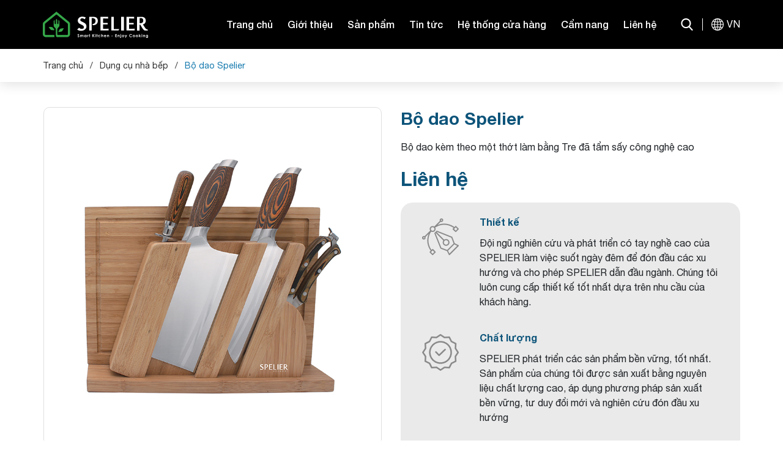

--- FILE ---
content_type: text/css
request_url: https://bizweb.dktcdn.net/100/341/445/themes/914730/assets/main.scss.css?1764337109988
body_size: 9479
content:
@font-face{font-family:swiper-icons;src:url("data:application/font-woff;charset=utf-8;base64, [base64]//wADZ2x5ZgAAAywAAADMAAAD2MHtryVoZWFkAAABbAAAADAAAAA2E2+eoWhoZWEAAAGcAAAAHwAAACQC9gDzaG10eAAAAigAAAAZAAAArgJkABFsb2NhAAAC0AAAAFoAAABaFQAUGG1heHAAAAG8AAAAHwAAACAAcABAbmFtZQAAA/gAAAE5AAACXvFdBwlwb3N0AAAFNAAAAGIAAACE5s74hXjaY2BkYGAAYpf5Hu/j+W2+MnAzMYDAzaX6QjD6/4//Bxj5GA8AuRwMYGkAPywL13jaY2BkYGA88P8Agx4j+/8fQDYfA1AEBWgDAIB2BOoAeNpjYGRgYNBh4GdgYgABEMnIABJzYNADCQAACWgAsQB42mNgYfzCOIGBlYGB0YcxjYGBwR1Kf2WQZGhhYGBiYGVmgAFGBiQQkOaawtDAoMBQxXjg/wEGPcYDDA4wNUA2CCgwsAAAO4EL6gAAeNpj2M0gyAACqxgGNWBkZ2D4/wMA+xkDdgAAAHjaY2BgYGaAYBkGRgYQiAHyGMF8FgYHIM3DwMHABGQrMOgyWDLEM1T9/w8UBfEMgLzE////P/5//f/V/xv+r4eaAAeMbAxwIUYmIMHEgKYAYjUcsDAwsLKxc3BycfPw8jEQA/[base64]/uznmfPFBNODM2K7MTQ45YEAZqGP81AmGGcF3iPqOop0r1SPTaTbVkfUe4HXj97wYE+yNwWYxwWu4v1ugWHgo3S1XdZEVqWM7ET0cfnLGxWfkgR42o2PvWrDMBSFj/IHLaF0zKjRgdiVMwScNRAoWUoH78Y2icB/yIY09An6AH2Bdu/UB+yxopYshQiEvnvu0dURgDt8QeC8PDw7Fpji3fEA4z/PEJ6YOB5hKh4dj3EvXhxPqH/SKUY3rJ7srZ4FZnh1PMAtPhwP6fl2PMJMPDgeQ4rY8YT6Gzao0eAEA409DuggmTnFnOcSCiEiLMgxCiTI6Cq5DZUd3Qmp10vO0LaLTd2cjN4fOumlc7lUYbSQcZFkutRG7g6JKZKy0RmdLY680CDnEJ+UMkpFFe1RN7nxdVpXrC4aTtnaurOnYercZg2YVmLN/d/gczfEimrE/fs/bOuq29Zmn8tloORaXgZgGa78yO9/cnXm2BpaGvq25Dv9S4E9+5SIc9PqupJKhYFSSl47+Qcr1mYNAAAAeNptw0cKwkAAAMDZJA8Q7OUJvkLsPfZ6zFVERPy8qHh2YER+3i/BP83vIBLLySsoKimrqKqpa2hp6+jq6RsYGhmbmJqZSy0sraxtbO3sHRydnEMU4uR6yx7JJXveP7WrDycAAAAAAAH//wACeNpjYGRgYOABYhkgZgJCZgZNBkYGLQZtIJsFLMYAAAw3ALgAeNolizEKgDAQBCchRbC2sFER0YD6qVQiBCv/H9ezGI6Z5XBAw8CBK/m5iQQVauVbXLnOrMZv2oLdKFa8Pjuru2hJzGabmOSLzNMzvutpB3N42mNgZGBg4GKQYzBhYMxJLMlj4GBgAYow/P/PAJJhLM6sSoWKfWCAAwDAjgbRAAB42mNgYGBkAIIbCZo5IPrmUn0hGA0AO8EFTQAA") format("woff");font-weight:400;font-style:normal}:root{--swiper-theme-color:#007aff}.swiper-container{margin-left:auto;margin-right:auto;position:relative;overflow:hidden;list-style:none;padding:0;z-index:1}.swiper-container-vertical>.swiper-wrapper{flex-direction:column}.swiper-wrapper{position:relative;width:100%;height:100%;z-index:1;display:flex;transition-property:transform;box-sizing:content-box}.swiper-container-android .swiper-slide,.swiper-wrapper{transform:translate3d(0px, 0, 0)}.swiper-container-multirow>.swiper-wrapper{flex-wrap:wrap}.swiper-container-multirow-column>.swiper-wrapper{flex-wrap:wrap;flex-direction:column}.swiper-container-free-mode>.swiper-wrapper{transition-timing-function:ease-out;margin:0 auto}.swiper-slide{flex-shrink:0;width:100%;height:100%;position:relative;transition-property:transform}.swiper-slide-invisible-blank{visibility:hidden}.swiper-container-autoheight,.swiper-container-autoheight .swiper-slide{height:auto}.swiper-container-autoheight .swiper-wrapper{align-items:flex-start;transition-property:transform,height}.swiper-container-3d{perspective:1200px}.swiper-container-3d .swiper-cube-shadow,.swiper-container-3d .swiper-slide,.swiper-container-3d .swiper-slide-shadow-bottom,.swiper-container-3d .swiper-slide-shadow-left,.swiper-container-3d .swiper-slide-shadow-right,.swiper-container-3d .swiper-slide-shadow-top,.swiper-container-3d .swiper-wrapper{transform-style:preserve-3d}.swiper-container-3d .swiper-slide-shadow-bottom,.swiper-container-3d .swiper-slide-shadow-left,.swiper-container-3d .swiper-slide-shadow-right,.swiper-container-3d .swiper-slide-shadow-top{position:absolute;left:0;top:0;width:100%;height:100%;pointer-events:none;z-index:10}.swiper-container-3d .swiper-slide-shadow-left{background-image:linear-gradient(to left, rgba(0,0,0,0.5), transparent)}.swiper-container-3d .swiper-slide-shadow-right{background-image:linear-gradient(to right, rgba(0,0,0,0.5), transparent)}.swiper-container-3d .swiper-slide-shadow-top{background-image:linear-gradient(to top, rgba(0,0,0,0.5), transparent)}.swiper-container-3d .swiper-slide-shadow-bottom{background-image:linear-gradient(to bottom, rgba(0,0,0,0.5), transparent)}.swiper-container-css-mode>.swiper-wrapper{overflow:auto;scrollbar-width:none;-ms-overflow-style:none}.swiper-container-css-mode>.swiper-wrapper::-webkit-scrollbar{display:none}.swiper-container-css-mode>.swiper-wrapper>.swiper-slide{scroll-snap-align:start start}.swiper-container-horizontal.swiper-container-css-mode>.swiper-wrapper{scroll-snap-type:x mandatory}.swiper-container-vertical.swiper-container-css-mode>.swiper-wrapper{scroll-snap-type:y mandatory}:root{--swiper-navigation-size:44px}.swiper-button-next,.swiper-button-prev{position:absolute;top:50%;width:calc(var(--swiper-navigation-size)/ 44 * 27);height:var(--swiper-navigation-size);margin-top:calc(-1 * var(--swiper-navigation-size)/ 2);z-index:10;cursor:pointer;display:flex;align-items:center;justify-content:center;color:var(--swiper-navigation-color, var(--swiper-theme-color))}.swiper-button-next.swiper-button-disabled,.swiper-button-prev.swiper-button-disabled{opacity:.35;cursor:auto;pointer-events:none}.swiper-button-next:after,.swiper-button-prev:after{font-family:swiper-icons;font-size:var(--swiper-navigation-size);text-transform:none !important;letter-spacing:0;text-transform:none;font-variant:initial;line-height:1}.swiper-button-prev,.swiper-container-rtl .swiper-button-next{left:10px;right:auto}.swiper-button-prev:after,.swiper-container-rtl .swiper-button-next:after{content:'prev'}.swiper-button-next,.swiper-container-rtl .swiper-button-prev{right:10px;left:auto}.swiper-button-next:after,.swiper-container-rtl .swiper-button-prev:after{content:'next'}.swiper-button-next.swiper-button-white,.swiper-button-prev.swiper-button-white{--swiper-navigation-color:#ffffff}.swiper-button-next.swiper-button-black,.swiper-button-prev.swiper-button-black{--swiper-navigation-color:#000000}.swiper-button-lock{display:none}.swiper-pagination{position:absolute;text-align:center;transition:.3s opacity;transform:translate3d(0, 0, 0);z-index:10}.swiper-pagination.swiper-pagination-hidden{opacity:0}.swiper-container-horizontal>.swiper-pagination-bullets,.swiper-pagination-custom,.swiper-pagination-fraction{bottom:10px;left:0;width:100%}.swiper-pagination-bullets-dynamic{overflow:hidden;font-size:0}.swiper-pagination-bullets-dynamic .swiper-pagination-bullet{transform:scale(0.33);position:relative}.swiper-pagination-bullets-dynamic .swiper-pagination-bullet-active{transform:scale(1)}.swiper-pagination-bullets-dynamic .swiper-pagination-bullet-active-main{transform:scale(1)}.swiper-pagination-bullets-dynamic .swiper-pagination-bullet-active-prev{transform:scale(0.66)}.swiper-pagination-bullets-dynamic .swiper-pagination-bullet-active-prev-prev{transform:scale(0.33)}.swiper-pagination-bullets-dynamic .swiper-pagination-bullet-active-next{transform:scale(0.66)}.swiper-pagination-bullets-dynamic .swiper-pagination-bullet-active-next-next{transform:scale(0.33)}.swiper-pagination-bullet{width:8px;height:8px;display:inline-block;border-radius:100%;background:#000;opacity:.2}button.swiper-pagination-bullet{border:none;margin:0;padding:0;box-shadow:none;-webkit-appearance:none;-moz-appearance:none;appearance:none}.swiper-pagination-clickable .swiper-pagination-bullet{cursor:pointer}.swiper-pagination-bullet-active{opacity:1;background:var(--swiper-pagination-color, var(--swiper-theme-color))}.swiper-container-vertical>.swiper-pagination-bullets{right:10px;top:50%;transform:translate3d(0px, -50%, 0)}.swiper-container-vertical>.swiper-pagination-bullets .swiper-pagination-bullet{margin:6px 0;display:block}.swiper-container-vertical>.swiper-pagination-bullets.swiper-pagination-bullets-dynamic{top:50%;transform:translateY(-50%);width:8px}.swiper-container-vertical>.swiper-pagination-bullets.swiper-pagination-bullets-dynamic .swiper-pagination-bullet{display:inline-block;transition:.2s transform,.2s top}.swiper-container-horizontal>.swiper-pagination-bullets .swiper-pagination-bullet{margin:0 4px}.swiper-container-horizontal>.swiper-pagination-bullets.swiper-pagination-bullets-dynamic{left:50%;transform:translateX(-50%);white-space:nowrap}.swiper-container-horizontal>.swiper-pagination-bullets.swiper-pagination-bullets-dynamic .swiper-pagination-bullet{transition:.2s transform,.2s left}.swiper-container-horizontal.swiper-container-rtl>.swiper-pagination-bullets-dynamic .swiper-pagination-bullet{transition:.2s transform,.2s right}.swiper-pagination-progressbar{background:rgba(0,0,0,0.25);position:absolute}.swiper-pagination-progressbar .swiper-pagination-progressbar-fill{background:var(--swiper-pagination-color, var(--swiper-theme-color));position:absolute;left:0;top:0;width:100%;height:100%;transform:scale(0);transform-origin:left top}.swiper-container-rtl .swiper-pagination-progressbar .swiper-pagination-progressbar-fill{transform-origin:right top}.swiper-container-horizontal>.swiper-pagination-progressbar,.swiper-container-vertical>.swiper-pagination-progressbar.swiper-pagination-progressbar-opposite{width:100%;height:4px;left:0;top:0}.swiper-container-horizontal>.swiper-pagination-progressbar.swiper-pagination-progressbar-opposite,.swiper-container-vertical>.swiper-pagination-progressbar{width:4px;height:100%;left:0;top:0}.swiper-pagination-white{--swiper-pagination-color:#ffffff}.swiper-pagination-black{--swiper-pagination-color:#000000}.swiper-pagination-lock{display:none}.swiper-scrollbar{border-radius:10px;position:relative;-ms-touch-action:none;background:rgba(0,0,0,0.1)}.swiper-container-horizontal>.swiper-scrollbar{position:absolute;left:1%;bottom:3px;z-index:50;height:5px;width:98%}.swiper-container-vertical>.swiper-scrollbar{position:absolute;right:3px;top:1%;z-index:50;width:5px;height:98%}.swiper-scrollbar-drag{height:100%;width:100%;position:relative;background:rgba(0,0,0,0.5);border-radius:10px;left:0;top:0}.swiper-scrollbar-cursor-drag{cursor:move}.swiper-scrollbar-lock{display:none}.swiper-zoom-container{width:100%;height:100%;display:flex;justify-content:center;align-items:center;text-align:center}.swiper-zoom-container>canvas,.swiper-zoom-container>img,.swiper-zoom-container>svg{max-width:100%;max-height:100%;object-fit:contain}.swiper-slide-zoomed{cursor:move}.swiper-lazy-preloader{width:42px;height:42px;position:absolute;left:50%;top:50%;margin-left:-21px;margin-top:-21px;z-index:10;transform-origin:50%;animation:swiper-preloader-spin 1s infinite linear;box-sizing:border-box;border:4px solid var(--swiper-preloader-color, var(--swiper-theme-color));border-radius:50%;border-top-color:transparent}.swiper-lazy-preloader-white{--swiper-preloader-color:#fff}.swiper-lazy-preloader-black{--swiper-preloader-color:#000}@keyframes swiper-preloader-spin{100%{transform:rotate(360deg)}}.swiper-container .swiper-notification{position:absolute;left:0;top:0;pointer-events:none;opacity:0;z-index:-1000}.swiper-container-fade.swiper-container-free-mode .swiper-slide{transition-timing-function:ease-out}.swiper-container-fade .swiper-slide{pointer-events:none;transition-property:opacity}.swiper-container-fade .swiper-slide .swiper-slide{pointer-events:none}.swiper-container-fade .swiper-slide-active,.swiper-container-fade .swiper-slide-active .swiper-slide-active{pointer-events:auto}.swiper-container-cube{overflow:visible}.swiper-container-cube .swiper-slide{pointer-events:none;-webkit-backface-visibility:hidden;backface-visibility:hidden;z-index:1;visibility:hidden;transform-origin:0 0;width:100%;height:100%}.swiper-container-cube .swiper-slide .swiper-slide{pointer-events:none}.swiper-container-cube.swiper-container-rtl .swiper-slide{transform-origin:100% 0}.swiper-container-cube .swiper-slide-active,.swiper-container-cube .swiper-slide-active .swiper-slide-active{pointer-events:auto}.swiper-container-cube .swiper-slide-active,.swiper-container-cube .swiper-slide-next,.swiper-container-cube .swiper-slide-next+.swiper-slide,.swiper-container-cube .swiper-slide-prev{pointer-events:auto;visibility:visible}.swiper-container-cube .swiper-slide-shadow-bottom,.swiper-container-cube .swiper-slide-shadow-left,.swiper-container-cube .swiper-slide-shadow-right,.swiper-container-cube .swiper-slide-shadow-top{z-index:0;-webkit-backface-visibility:hidden;backface-visibility:hidden}.swiper-container-cube .swiper-cube-shadow{position:absolute;left:0;bottom:0px;width:100%;height:100%;background:#000;opacity:.6;-webkit-filter:blur(50px);filter:blur(50px);z-index:0}.swiper-container-flip{overflow:visible}.swiper-container-flip .swiper-slide{pointer-events:none;-webkit-backface-visibility:hidden;backface-visibility:hidden;z-index:1}.swiper-container-flip .swiper-slide .swiper-slide{pointer-events:none}.swiper-container-flip .swiper-slide-active,.swiper-container-flip .swiper-slide-active .swiper-slide-active{pointer-events:auto}.swiper-container-flip .swiper-slide-shadow-bottom,.swiper-container-flip .swiper-slide-shadow-left,.swiper-container-flip .swiper-slide-shadow-right,.swiper-container-flip .swiper-slide-shadow-top{z-index:0;-webkit-backface-visibility:hidden;backface-visibility:hidden}@font-face{font-family:'SVN-Gilroy';font-style:normal;font-display:swap;font-weight:500;src:url(//bizweb.dktcdn.net/100/341/445/themes/914730/assets/svn-gilroy_medium.ttf?1764335475113)}@font-face{font-family:'SVN-Gilroy';font-display:swap;src:url(//bizweb.dktcdn.net/100/341/445/themes/914730/assets/svn-gilroy_semibold.ttf?1764335475113);font-weight:bold}@font-face{font-family:'Helvetica Neue';font-display:swap;src:url(//bizweb.dktcdn.net/100/341/445/themes/914730/assets/helvetica-neue-regular.ttf?1764335475113)}@font-face{font-family:'Helvetica Neue';font-display:swap;src:url(//bizweb.dktcdn.net/100/341/445/themes/914730/assets/helvetica-neue-medium.ttf?1764335475113);font-weight:500}@font-face{font-family:'Helvetica Neue';font-display:swap;src:url(//bizweb.dktcdn.net/100/341/445/themes/914730/assets/helvetica-neue-bold.ttf?1764335475113);font-weight:bold}body{font-size:16px;font-family:'Helvetica Neue'}svg{width:20px;height:20px}a:hover{color:#177aaf}.relative{position:relative}.absolute{position:absolute}.bold{font-weight:bold}.rte img{height:initial !important}.rte table{max-width:100%}.rte table td{padding:10px}.rte table td *:last-child{margin:0}.alert{position:relative;padding:.75rem 1.25rem;margin-bottom:1rem;border:1px solid transparent;border-radius:.25rem}.alert-heading{color:inherit}.alert-link{font-weight:700}.alert-dismissible{padding-right:4rem}.alert-dismissible .close{position:absolute;top:0;right:0;padding:.75rem 1.25rem;color:inherit;border:initial;background:initial}.alert-primary{color:#004085;background-color:#cce5ff;border-color:#b8daff}.alert-primary hr{border-top-color:#9fcdff}.alert-primary .alert-link{color:#002752}.alert-secondary{color:#383d41;background-color:#e2e3e5;border-color:#d6d8db}.alert-secondary hr{border-top-color:#c8cbcf}.alert-secondary .alert-link{color:#202326}.alert-success{color:#155724;background-color:#d4edda;border-color:#c3e6cb}.alert-success hr{border-top-color:#b1dfbb}.alert-success .alert-link{color:#0b2e13}.alert-info{color:#0c5460;background-color:#d1ecf1;border-color:#bee5eb}.alert-info hr{border-top-color:#abdde5}.alert-info .alert-link{color:#062c33}.alert-warning{color:#856404;background-color:#fff3cd;border-color:#ffeeba}.alert-warning hr{border-top-color:#ffe8a1}.alert-warning .alert-link{color:#533f03}.alert-danger{color:#721c24;background-color:#f8d7da;border-color:#f5c6cb}.alert-danger hr{border-top-color:#f1b0b7}.alert-danger .alert-link{color:#491217}.alert-light{color:#818182;background-color:#fefefe;border-color:#fdfdfe}.alert-light hr{border-top-color:#ececf6}.alert-light .alert-link{color:#686868}.alert-dark{color:#1b1e21;background-color:#d6d8d9;border-color:#c6c8ca}.alert-dark hr{border-top-color:#b9bbbe}.alert-dark .alert-link{color:#040505}.swiper-container .swiper-button-disabled{display:none}.swiper-container .swiper-button-next:after,.swiper-container .swiper-button-prev:after{font-size:16px;font-weight:bold;color:#333}.text-center{text-align:center}header{background:#000000}header .container{height:80px}header .container .col-search-cart{margin-left:auto}header .block-search,header .lang-header,header .account-header{padding-left:15px;margin-left:15px;line-height:1;display:flex;height:80px;align-items:center;position:relative}header .block-search .icon,header .lang-header .icon,header .account-header .icon{color:#FFF;cursor:pointer}header .block-search .icon+*,header .lang-header .icon+*,header .account-header .icon+*{display:none;position:absolute;top:100%;right:0;z-index:9}header .block-search .link,header .lang-header .link,header .account-header .link{background:#FFF;border:1px #ebebeb solid}header .block-search .link a,header .lang-header .link a,header .account-header .link a{display:block;padding:5px 10px;white-space:nowrap}header .block-search:hover .icon+*,header .lang-header:hover .icon+*,header .account-header:hover .icon+*{display:block}header .block-search{position:relative}header .block-search .header-search-form:before{content:"";position:absolute;top:-14px;right:0;background:transparent;width:200px;height:14px}header .block-search .header-search-form input{outline:none;padding:0 50px 0 20px;border:1px solid #ebebeb;line-height:40px;font-size:14px}header .block-search .header-search-form button{position:absolute;top:0;right:0;border:initial;height:41px;width:41px;background:transparent;outline:none;line-height:38px}header .block-search .header-search-form button svg{width:16px;height:16px;margin-top:-3px}header .block-search:hover .header-search-form{display:block}header .lang-header:before,header .account-header:before{content:'';position:absolute;left:0;top:30px;background:#FFF;width:1px;height:20px}header .lang-header .icon span{margin-left:5px;transform:translateY(1px);display:inline-block}.header-menu .col-search-cart{text-align:right}.header-menu .col-search-cart .block-search{display:inline-block;margin-right:20px;z-index:9}.header-menu .col-search-cart .block-search>svg{width:16px;height:16px;cursor:pointer}.header-menu .col-search-cart .block-search .header-search-form{position:absolute;top:36px;right:0;display:none}.header-menu .col-search-cart .block-search .header-search-form:before{content:"";position:absolute;top:-14px;right:0;background:transparent;width:200px;height:14px}.header-menu .col-search-cart .block-search .header-search-form input{outline:none;padding:0 50px 0 10px;border:1px solid #ebebeb;line-height:40px;font-size:14px}.header-menu .col-search-cart .block-search .header-search-form button{position:absolute;top:0;right:0;border:initial;height:41px;width:41px;background:transparent;outline:none;line-height:38px}.header-menu .col-search-cart .block-search .header-search-form button svg{width:16px;height:16px;margin-top:-3px}.header-menu .col-search-cart .block-cart{display:inline-block}.header-menu .col-search-cart .block-cart .header-cart{position:relative}.header-menu .col-search-cart .block-cart .header-cart svg{width:16px;height:16px}.header-menu .col-search-cart .block-cart .header-cart .count_item_pr{width:20px;height:20px;text-align:center;line-height:20px;position:absolute;top:-5px;right:-10px;background:#0d547a;color:#fff;font-size:12px;border-radius:50%}.header-menu .header-nav ul{padding:0;margin:0;list-style:none}.product-action .product-thumbnail{position:relative;overflow:hidden;margin-bottom:15px}.product-action .product-thumbnail .image_thumb{padding-bottom:100%;display:block;height:0;position:relative}.product-action .product-thumbnail .image_thumb img{left:50%;top:50%;transform:translate(-50%, -50%);max-width:100%;max-height:100%;width:auto !important;height:auto !important;position:absolute}.product-action .product-thumbnail .image_thumb:before{content:"";width:100%;height:100%;background:#fdfdfd;opacity:0;position:absolute;z-index:2;top:0;left:0}.product-action .product-info{padding:0 16px 36px}.product-action .product-info .product-name{font-size:20px}.product-action .product-info .product-name a{display:block;text-overflow:ellipsis;overflow:hidden;white-space:nowrap}.product-action .product-info .more{border:1px #C1C1C1 solid;line-height:35px;padding:0 19px;border-radius:10px}.product-action .product-info .more:hover{background:#0d547a;border-color:#0d547a;color:#FFF}.product-action .smart{position:absolute;top:10px;left:10px;background:#0d547a;font-size:12px;color:#ffff;height:20px;width:40px;text-align:center;display:flex;align-items:center;justify-content:center}.backtop{position:fixed;bottom:20px;right:20px;background:#333;height:30px;width:30px;text-align:center;border-radius:30px;z-index:999;opacity:0}.backtop:hover{background:#177aaf}.backtop svg{width:20px;height:20px;color:#fff;margin-top:5px}.backtop.show{opacity:1}.footer{background:#000000;padding-top:50px;color:#D0D0D0}.footer a{color:#D0D0D0}.footer .footer-top{margin-bottom:30px}.footer .footer-top a{display:block;margin-bottom:20px}.footer .col-footer{margin-bottom:35px}.footer .title-menu{font-size:16px;margin-bottom:20px;position:relative}.footer .item{margin-bottom:12px;line-height:1.7}.footer .list-menu{margin-bottom:50px}.footer .list-menu a{display:block;color:#D0D0D0;margin-bottom:10px}.footer .list-menu a:hover{color:#177aaf}.footer .link-social{margin-bottom:20px}.footer .link-social a{background:#FFF;display:inline-block;vertical-align:top;width:30px;height:30px;text-align:center;border-radius:50%}.footer .link-social a img{transform:translateY(2px)}.footer #copyright{text-align:center;padding:24px 0;background:#3D3D3D;color:#FFF}.footer #copyright a{color:#FFF}@media (min-width: 1199px){.product-action .product-thumbnail .action{justify-content:center;position:absolute;top:50%;left:50%;width:100%;transform:translate(-50%, -50%);z-index:10;-webkit-transition:all ease 0.3s;-moz-transition:all ease 0.3s;-ms-transition:all ease 0.3s;-o-transition:all ease 0.3s;transition:all ease 0.3s;opacity:0;visibility:hidden}.product-action .product-thumbnail .action .btn-views{width:50%;border:initial;height:35px;text-align:center;margin:0 2.5px;display:flex;align-items:center;justify-content:center;background:#363636;color:#fff !important;font-size:14px}.product-action .product-thumbnail .action .btn-views:hover{background:#0d547a}.product-action:hover .action{opacity:1;visibility:visible}.product-action:hover .product-thumbnail .image_thumb:before{opacity:.6}}@media (min-width: 991px){header.header{position:relative}.header-menu .header-nav>ul.item_big>li.nav-item{display:inline-block}.header-menu .header-nav>ul.item_big>li.nav-item:first-child>a{padding-left:0}.header-menu .header-nav>ul.item_big>li.nav-item>a{display:block;text-align:left;padding:28px 10px;position:relative;color:#FFF;font-weight:500}}@media (min-width: 991px) and (max-width: 1199px){.header-menu .header-nav>ul.item_big>li.nav-item>a{font-size:11px;padding:32px 10px}}@media (min-width: 991px){.header-menu .header-nav>ul.item_big>li.nav-item:hover>a{color:#177aaf}.header-menu .header-nav>ul.item_big>li.nav-item:hover>ul{height:123px}.header-menu .header-nav>ul.item_big>li.nav-item .fa-caret-down{visibility:hidden;display:none}.header-menu .header-nav>ul.item_big>li.nav-item .item_small{position:absolute;top:100%;left:0;right:0;background:rgba(0,0,0,0.55);z-index:99;height:0;transition:all .3s;overflow:hidden;display:-webkit-box;display:-webkit-flex;display:-moz-box;display:-ms-flexbox;display:flex;-webkit-box-pack:center;-webkit-justify-content:center;-moz-box-pack:center;-ms-flex-pack:center;justify-content:center;text-align:center}.header-menu .header-nav>ul.item_big>li.nav-item .item_small:before{content:"";position:absolute;top:-14px;right:0;background:transparent;width:200px;height:14px}.header-menu .header-nav>ul.item_big>li.nav-item .item_small>li>a{background-position:top 28px center;background-repeat:no-repeat;background-size:32px}.header-menu .header-nav>ul.item_big>li.nav-item:nth-child(2) .item_small>li:nth-child(1)>a{background-image:url(//bizweb.dktcdn.net/100/341/445/themes/914730/assets/menu_child_2_1.png?1764335475113)}.header-menu .header-nav>ul.item_big>li.nav-item:nth-child(2) .item_small>li:nth-child(1)>a:hover{background-image:url(//bizweb.dktcdn.net/100/341/445/themes/914730/assets/menu_child_2_1_hv.png?1764335475113)}.header-menu .header-nav>ul.item_big>li.nav-item:nth-child(2) .item_small>li:nth-child(2)>a{background-image:url(//bizweb.dktcdn.net/100/341/445/themes/914730/assets/menu_child_2_2.png?1764335475113)}.header-menu .header-nav>ul.item_big>li.nav-item:nth-child(2) .item_small>li:nth-child(2)>a:hover{background-image:url(//bizweb.dktcdn.net/100/341/445/themes/914730/assets/menu_child_2_2_hv.png?1764335475113)}.header-menu .header-nav>ul.item_big>li.nav-item:nth-child(2) .item_small>li:nth-child(3)>a{background-image:url(//bizweb.dktcdn.net/100/341/445/themes/914730/assets/menu_child_2_3.png?1764335475113)}.header-menu .header-nav>ul.item_big>li.nav-item:nth-child(2) .item_small>li:nth-child(3)>a:hover{background-image:url(//bizweb.dktcdn.net/100/341/445/themes/914730/assets/menu_child_2_3_hv.png?1764335475113)}.header-menu .header-nav>ul.item_big>li.nav-item:nth-child(2) .item_small>li:nth-child(4)>a{background-image:url(//bizweb.dktcdn.net/100/341/445/themes/914730/assets/menu_child_2_4.png?1764335475113)}.header-menu .header-nav>ul.item_big>li.nav-item:nth-child(2) .item_small>li:nth-child(4)>a:hover{background-image:url(//bizweb.dktcdn.net/100/341/445/themes/914730/assets/menu_child_2_4_hv.png?1764335475113)}.header-menu .header-nav>ul.item_big>li.nav-item:nth-child(2) .item_small>li:nth-child(5)>a{background-image:url(//bizweb.dktcdn.net/100/341/445/themes/914730/assets/menu_child_2_5.png?1764335475113)}.header-menu .header-nav>ul.item_big>li.nav-item:nth-child(2) .item_small>li:nth-child(5)>a:hover{background-image:url(//bizweb.dktcdn.net/100/341/445/themes/914730/assets/menu_child_2_5_hv.png?1764335475113)}.header-menu .header-nav>ul.item_big>li.nav-item:nth-child(2) .item_small>li:nth-child(6)>a{background-image:url(//bizweb.dktcdn.net/100/341/445/themes/914730/assets/menu_child_2_6.png?1764335475113)}.header-menu .header-nav>ul.item_big>li.nav-item:nth-child(2) .item_small>li:nth-child(6)>a:hover{background-image:url(//bizweb.dktcdn.net/100/341/445/themes/914730/assets/menu_child_2_6_hv.png?1764335475113)}.header-menu .header-nav>ul.item_big>li.nav-item:nth-child(2) .item_small>li:nth-child(7)>a{background-image:url(//bizweb.dktcdn.net/100/341/445/themes/914730/assets/menu_child_2_7.png?1764335475113)}.header-menu .header-nav>ul.item_big>li.nav-item:nth-child(2) .item_small>li:nth-child(7)>a:hover{background-image:url(//bizweb.dktcdn.net/100/341/445/themes/914730/assets/menu_child_2_7_hv.png?1764335475113)}.header-menu .header-nav>ul.item_big>li.nav-item:nth-child(2) .item_small>li:nth-child(8)>a{background-image:url(//bizweb.dktcdn.net/100/341/445/themes/914730/assets/menu_child_2_8.png?1764335475113)}.header-menu .header-nav>ul.item_big>li.nav-item:nth-child(2) .item_small>li:nth-child(8)>a:hover{background-image:url(//bizweb.dktcdn.net/100/341/445/themes/914730/assets/menu_child_2_8_hv.png?1764335475113)}.header-menu .header-nav>ul.item_big>li.nav-item:nth-child(2) .item_small>li:nth-child(9)>a{background-image:url(//bizweb.dktcdn.net/100/341/445/themes/914730/assets/menu_child_2_9.png?1764335475113)}.header-menu .header-nav>ul.item_big>li.nav-item:nth-child(2) .item_small>li:nth-child(9)>a:hover{background-image:url(//bizweb.dktcdn.net/100/341/445/themes/914730/assets/menu_child_2_9_hv.png?1764335475113)}.header-menu .header-nav>ul.item_big>li.nav-item:nth-child(2) .item_small>li:nth-child(10)>a{background-image:url(//bizweb.dktcdn.net/100/341/445/themes/914730/assets/menu_child_2_10.png?1764335475113)}.header-menu .header-nav>ul.item_big>li.nav-item:nth-child(2) .item_small>li:nth-child(10)>a:hover{background-image:url(//bizweb.dktcdn.net/100/341/445/themes/914730/assets/menu_child_2_10_hv.png?1764335475113)}.header-menu .header-nav>ul.item_big>li.nav-item:nth-child(3) .item_small>li:nth-child(1)>a{background-image:url(//bizweb.dktcdn.net/100/341/445/themes/914730/assets/menu_child_3_1.png?1764335475113)}.header-menu .header-nav>ul.item_big>li.nav-item:nth-child(3) .item_small>li:nth-child(1)>a:hover{background-image:url(//bizweb.dktcdn.net/100/341/445/themes/914730/assets/menu_child_3_1_hv.png?1764335475113)}.header-menu .header-nav>ul.item_big>li.nav-item:nth-child(3) .item_small>li:nth-child(2)>a{background-image:url(//bizweb.dktcdn.net/100/341/445/themes/914730/assets/menu_child_3_2.png?1764335475113)}.header-menu .header-nav>ul.item_big>li.nav-item:nth-child(3) .item_small>li:nth-child(2)>a:hover{background-image:url(//bizweb.dktcdn.net/100/341/445/themes/914730/assets/menu_child_3_2_hv.png?1764335475113)}.header-menu .header-nav>ul.item_big>li.nav-item:nth-child(3) .item_small>li:nth-child(3)>a{background-image:url(//bizweb.dktcdn.net/100/341/445/themes/914730/assets/menu_child_3_3.png?1764335475113)}.header-menu .header-nav>ul.item_big>li.nav-item:nth-child(3) .item_small>li:nth-child(3)>a:hover{background-image:url(//bizweb.dktcdn.net/100/341/445/themes/914730/assets/menu_child_3_3_hv.png?1764335475113)}.header-menu .header-nav>ul.item_big>li.nav-item:nth-child(3) .item_small>li:nth-child(4)>a{background-image:url(//bizweb.dktcdn.net/100/341/445/themes/914730/assets/menu_child_3_4.png?1764335475113)}.header-menu .header-nav>ul.item_big>li.nav-item:nth-child(3) .item_small>li:nth-child(4)>a:hover{background-image:url(//bizweb.dktcdn.net/100/341/445/themes/914730/assets/menu_child_3_4_hv.png?1764335475113)}.header-menu .header-nav>ul.item_big>li.nav-item:nth-child(3) .item_small>li:nth-child(5)>a{background-image:url(//bizweb.dktcdn.net/100/341/445/themes/914730/assets/menu_child_3_5.png?1764335475113)}.header-menu .header-nav>ul.item_big>li.nav-item:nth-child(3) .item_small>li:nth-child(5)>a:hover{background-image:url(//bizweb.dktcdn.net/100/341/445/themes/914730/assets/menu_child_3_5_hv.png?1764335475113)}.header-menu .header-nav>ul.item_big>li.nav-item:nth-child(3) .item_small>li:nth-child(6)>a{background-image:url(//bizweb.dktcdn.net/100/341/445/themes/914730/assets/menu_child_3_6.png?1764335475113)}.header-menu .header-nav>ul.item_big>li.nav-item:nth-child(3) .item_small>li:nth-child(6)>a:hover{background-image:url(//bizweb.dktcdn.net/100/341/445/themes/914730/assets/menu_child_3_6_hv.png?1764335475113)}.header-menu .header-nav>ul.item_big>li.nav-item:nth-child(3) .item_small>li:nth-child(7)>a{background-image:url(//bizweb.dktcdn.net/100/341/445/themes/914730/assets/menu_child_3_7.png?1764335475113)}.header-menu .header-nav>ul.item_big>li.nav-item:nth-child(3) .item_small>li:nth-child(7)>a:hover{background-image:url(//bizweb.dktcdn.net/100/341/445/themes/914730/assets/menu_child_3_7_hv.png?1764335475113)}.header-menu .header-nav>ul.item_big>li.nav-item:nth-child(3) .item_small>li:nth-child(8)>a{background-image:url(//bizweb.dktcdn.net/100/341/445/themes/914730/assets/menu_child_3_8.png?1764335475113)}.header-menu .header-nav>ul.item_big>li.nav-item:nth-child(3) .item_small>li:nth-child(8)>a:hover{background-image:url(//bizweb.dktcdn.net/100/341/445/themes/914730/assets/menu_child_3_8_hv.png?1764335475113)}.header-menu .header-nav>ul.item_big>li.nav-item:nth-child(3) .item_small>li:nth-child(9)>a{background-image:url(//bizweb.dktcdn.net/100/341/445/themes/914730/assets/menu_child_3_9.png?1764335475113)}.header-menu .header-nav>ul.item_big>li.nav-item:nth-child(3) .item_small>li:nth-child(9)>a:hover{background-image:url(//bizweb.dktcdn.net/100/341/445/themes/914730/assets/menu_child_3_9_hv.png?1764335475113)}.header-menu .header-nav>ul.item_big>li.nav-item:nth-child(3) .item_small>li:nth-child(10)>a{background-image:url(//bizweb.dktcdn.net/100/341/445/themes/914730/assets/menu_child_3_10.png?1764335475113)}.header-menu .header-nav>ul.item_big>li.nav-item:nth-child(3) .item_small>li:nth-child(10)>a:hover{background-image:url(//bizweb.dktcdn.net/100/341/445/themes/914730/assets/menu_child_3_10_hv.png?1764335475113)}.header-menu .header-nav>ul.item_big>li.nav-item:nth-child(4) .item_small>li:nth-child(1)>a{background-image:url(//bizweb.dktcdn.net/100/341/445/themes/914730/assets/menu_child_4_1.png?1764335475113)}.header-menu .header-nav>ul.item_big>li.nav-item:nth-child(4) .item_small>li:nth-child(1)>a:hover{background-image:url(//bizweb.dktcdn.net/100/341/445/themes/914730/assets/menu_child_4_1_hv.png?1764335475113)}.header-menu .header-nav>ul.item_big>li.nav-item:nth-child(4) .item_small>li:nth-child(2)>a{background-image:url(//bizweb.dktcdn.net/100/341/445/themes/914730/assets/menu_child_4_2.png?1764335475113)}.header-menu .header-nav>ul.item_big>li.nav-item:nth-child(4) .item_small>li:nth-child(2)>a:hover{background-image:url(//bizweb.dktcdn.net/100/341/445/themes/914730/assets/menu_child_4_2_hv.png?1764335475113)}.header-menu .header-nav>ul.item_big>li.nav-item:nth-child(4) .item_small>li:nth-child(3)>a{background-image:url(//bizweb.dktcdn.net/100/341/445/themes/914730/assets/menu_child_4_3.png?1764335475113)}.header-menu .header-nav>ul.item_big>li.nav-item:nth-child(4) .item_small>li:nth-child(3)>a:hover{background-image:url(//bizweb.dktcdn.net/100/341/445/themes/914730/assets/menu_child_4_3_hv.png?1764335475113)}.header-menu .header-nav>ul.item_big>li.nav-item:nth-child(4) .item_small>li:nth-child(4)>a{background-image:url(//bizweb.dktcdn.net/100/341/445/themes/914730/assets/menu_child_4_4.png?1764335475113)}.header-menu .header-nav>ul.item_big>li.nav-item:nth-child(4) .item_small>li:nth-child(4)>a:hover{background-image:url(//bizweb.dktcdn.net/100/341/445/themes/914730/assets/menu_child_4_4_hv.png?1764335475113)}.header-menu .header-nav>ul.item_big>li.nav-item:nth-child(4) .item_small>li:nth-child(5)>a{background-image:url(//bizweb.dktcdn.net/100/341/445/themes/914730/assets/menu_child_4_5.png?1764335475113)}.header-menu .header-nav>ul.item_big>li.nav-item:nth-child(4) .item_small>li:nth-child(5)>a:hover{background-image:url(//bizweb.dktcdn.net/100/341/445/themes/914730/assets/menu_child_4_5_hv.png?1764335475113)}.header-menu .header-nav>ul.item_big>li.nav-item:nth-child(4) .item_small>li:nth-child(6)>a{background-image:url(//bizweb.dktcdn.net/100/341/445/themes/914730/assets/menu_child_4_6.png?1764335475113)}.header-menu .header-nav>ul.item_big>li.nav-item:nth-child(4) .item_small>li:nth-child(6)>a:hover{background-image:url(//bizweb.dktcdn.net/100/341/445/themes/914730/assets/menu_child_4_6_hv.png?1764335475113)}.header-menu .header-nav>ul.item_big>li.nav-item:nth-child(4) .item_small>li:nth-child(7)>a{background-image:url(//bizweb.dktcdn.net/100/341/445/themes/914730/assets/menu_child_4_7.png?1764335475113)}.header-menu .header-nav>ul.item_big>li.nav-item:nth-child(4) .item_small>li:nth-child(7)>a:hover{background-image:url(//bizweb.dktcdn.net/100/341/445/themes/914730/assets/menu_child_4_7_hv.png?1764335475113)}.header-menu .header-nav>ul.item_big>li.nav-item:nth-child(4) .item_small>li:nth-child(8)>a{background-image:url(//bizweb.dktcdn.net/100/341/445/themes/914730/assets/menu_child_4_8.png?1764335475113)}.header-menu .header-nav>ul.item_big>li.nav-item:nth-child(4) .item_small>li:nth-child(8)>a:hover{background-image:url(//bizweb.dktcdn.net/100/341/445/themes/914730/assets/menu_child_4_8_hv.png?1764335475113)}.header-menu .header-nav>ul.item_big>li.nav-item:nth-child(4) .item_small>li:nth-child(9)>a{background-image:url(//bizweb.dktcdn.net/100/341/445/themes/914730/assets/menu_child_4_9.png?1764335475113)}.header-menu .header-nav>ul.item_big>li.nav-item:nth-child(4) .item_small>li:nth-child(9)>a:hover{background-image:url(//bizweb.dktcdn.net/100/341/445/themes/914730/assets/menu_child_4_9_hv.png?1764335475113)}.header-menu .header-nav>ul.item_big>li.nav-item:nth-child(4) .item_small>li:nth-child(10)>a{background-image:url(//bizweb.dktcdn.net/100/341/445/themes/914730/assets/menu_child_4_10.png?1764335475113)}.header-menu .header-nav>ul.item_big>li.nav-item:nth-child(4) .item_small>li:nth-child(10)>a:hover{background-image:url(//bizweb.dktcdn.net/100/341/445/themes/914730/assets/menu_child_4_10_hv.png?1764335475113)}.header-menu .header-nav>ul.item_big>li.nav-item:nth-child(5) .item_small>li:nth-child(1)>a{background-image:url(//bizweb.dktcdn.net/100/341/445/themes/914730/assets/menu_child_5_1.png?1764335475113)}.header-menu .header-nav>ul.item_big>li.nav-item:nth-child(5) .item_small>li:nth-child(1)>a:hover{background-image:url(//bizweb.dktcdn.net/100/341/445/themes/914730/assets/menu_child_5_1_hv.png?1764335475113)}.header-menu .header-nav>ul.item_big>li.nav-item:nth-child(5) .item_small>li:nth-child(2)>a{background-image:url(//bizweb.dktcdn.net/100/341/445/themes/914730/assets/menu_child_5_2.png?1764335475113)}.header-menu .header-nav>ul.item_big>li.nav-item:nth-child(5) .item_small>li:nth-child(2)>a:hover{background-image:url(//bizweb.dktcdn.net/100/341/445/themes/914730/assets/menu_child_5_2_hv.png?1764335475113)}.header-menu .header-nav>ul.item_big>li.nav-item:nth-child(5) .item_small>li:nth-child(3)>a{background-image:url(//bizweb.dktcdn.net/100/341/445/themes/914730/assets/menu_child_5_3.png?1764335475113)}.header-menu .header-nav>ul.item_big>li.nav-item:nth-child(5) .item_small>li:nth-child(3)>a:hover{background-image:url(//bizweb.dktcdn.net/100/341/445/themes/914730/assets/menu_child_5_3_hv.png?1764335475113)}.header-menu .header-nav>ul.item_big>li.nav-item:nth-child(5) .item_small>li:nth-child(4)>a{background-image:url(//bizweb.dktcdn.net/100/341/445/themes/914730/assets/menu_child_5_4.png?1764335475113)}.header-menu .header-nav>ul.item_big>li.nav-item:nth-child(5) .item_small>li:nth-child(4)>a:hover{background-image:url(//bizweb.dktcdn.net/100/341/445/themes/914730/assets/menu_child_5_4_hv.png?1764335475113)}.header-menu .header-nav>ul.item_big>li.nav-item:nth-child(5) .item_small>li:nth-child(5)>a{background-image:url(//bizweb.dktcdn.net/100/341/445/themes/914730/assets/menu_child_5_5.png?1764335475113)}.header-menu .header-nav>ul.item_big>li.nav-item:nth-child(5) .item_small>li:nth-child(5)>a:hover{background-image:url(//bizweb.dktcdn.net/100/341/445/themes/914730/assets/menu_child_5_5_hv.png?1764335475113)}.header-menu .header-nav>ul.item_big>li.nav-item:nth-child(5) .item_small>li:nth-child(6)>a{background-image:url(//bizweb.dktcdn.net/100/341/445/themes/914730/assets/menu_child_5_6.png?1764335475113)}.header-menu .header-nav>ul.item_big>li.nav-item:nth-child(5) .item_small>li:nth-child(6)>a:hover{background-image:url(//bizweb.dktcdn.net/100/341/445/themes/914730/assets/menu_child_5_6_hv.png?1764335475113)}.header-menu .header-nav>ul.item_big>li.nav-item:nth-child(5) .item_small>li:nth-child(7)>a{background-image:url(//bizweb.dktcdn.net/100/341/445/themes/914730/assets/menu_child_5_7.png?1764335475113)}.header-menu .header-nav>ul.item_big>li.nav-item:nth-child(5) .item_small>li:nth-child(7)>a:hover{background-image:url(//bizweb.dktcdn.net/100/341/445/themes/914730/assets/menu_child_5_7_hv.png?1764335475113)}.header-menu .header-nav>ul.item_big>li.nav-item:nth-child(5) .item_small>li:nth-child(8)>a{background-image:url(//bizweb.dktcdn.net/100/341/445/themes/914730/assets/menu_child_5_8.png?1764335475113)}.header-menu .header-nav>ul.item_big>li.nav-item:nth-child(5) .item_small>li:nth-child(8)>a:hover{background-image:url(//bizweb.dktcdn.net/100/341/445/themes/914730/assets/menu_child_5_8_hv.png?1764335475113)}.header-menu .header-nav>ul.item_big>li.nav-item:nth-child(5) .item_small>li:nth-child(9)>a{background-image:url(//bizweb.dktcdn.net/100/341/445/themes/914730/assets/menu_child_5_9.png?1764335475113)}.header-menu .header-nav>ul.item_big>li.nav-item:nth-child(5) .item_small>li:nth-child(9)>a:hover{background-image:url(//bizweb.dktcdn.net/100/341/445/themes/914730/assets/menu_child_5_9_hv.png?1764335475113)}.header-menu .header-nav>ul.item_big>li.nav-item:nth-child(5) .item_small>li:nth-child(10)>a{background-image:url(//bizweb.dktcdn.net/100/341/445/themes/914730/assets/menu_child_5_10.png?1764335475113)}.header-menu .header-nav>ul.item_big>li.nav-item:nth-child(5) .item_small>li:nth-child(10)>a:hover{background-image:url(//bizweb.dktcdn.net/100/341/445/themes/914730/assets/menu_child_5_10_hv.png?1764335475113)}.header-menu .header-nav>ul.item_big>li.nav-item:nth-child(6) .item_small>li:nth-child(1)>a{background-image:url(//bizweb.dktcdn.net/100/341/445/themes/914730/assets/menu_child_6_1.png?1764335475113)}.header-menu .header-nav>ul.item_big>li.nav-item:nth-child(6) .item_small>li:nth-child(1)>a:hover{background-image:url(//bizweb.dktcdn.net/100/341/445/themes/914730/assets/menu_child_6_1_hv.png?1764335475113)}.header-menu .header-nav>ul.item_big>li.nav-item:nth-child(6) .item_small>li:nth-child(2)>a{background-image:url(//bizweb.dktcdn.net/100/341/445/themes/914730/assets/menu_child_6_2.png?1764335475113)}.header-menu .header-nav>ul.item_big>li.nav-item:nth-child(6) .item_small>li:nth-child(2)>a:hover{background-image:url(//bizweb.dktcdn.net/100/341/445/themes/914730/assets/menu_child_6_2_hv.png?1764335475113)}.header-menu .header-nav>ul.item_big>li.nav-item:nth-child(6) .item_small>li:nth-child(3)>a{background-image:url(//bizweb.dktcdn.net/100/341/445/themes/914730/assets/menu_child_6_3.png?1764335475113)}.header-menu .header-nav>ul.item_big>li.nav-item:nth-child(6) .item_small>li:nth-child(3)>a:hover{background-image:url(//bizweb.dktcdn.net/100/341/445/themes/914730/assets/menu_child_6_3_hv.png?1764335475113)}.header-menu .header-nav>ul.item_big>li.nav-item:nth-child(6) .item_small>li:nth-child(4)>a{background-image:url(//bizweb.dktcdn.net/100/341/445/themes/914730/assets/menu_child_6_4.png?1764335475113)}.header-menu .header-nav>ul.item_big>li.nav-item:nth-child(6) .item_small>li:nth-child(4)>a:hover{background-image:url(//bizweb.dktcdn.net/100/341/445/themes/914730/assets/menu_child_6_4_hv.png?1764335475113)}.header-menu .header-nav>ul.item_big>li.nav-item:nth-child(6) .item_small>li:nth-child(5)>a{background-image:url(//bizweb.dktcdn.net/100/341/445/themes/914730/assets/menu_child_6_5.png?1764335475113)}.header-menu .header-nav>ul.item_big>li.nav-item:nth-child(6) .item_small>li:nth-child(5)>a:hover{background-image:url(//bizweb.dktcdn.net/100/341/445/themes/914730/assets/menu_child_6_5_hv.png?1764335475113)}.header-menu .header-nav>ul.item_big>li.nav-item:nth-child(6) .item_small>li:nth-child(6)>a{background-image:url(//bizweb.dktcdn.net/100/341/445/themes/914730/assets/menu_child_6_6.png?1764335475113)}.header-menu .header-nav>ul.item_big>li.nav-item:nth-child(6) .item_small>li:nth-child(6)>a:hover{background-image:url(//bizweb.dktcdn.net/100/341/445/themes/914730/assets/menu_child_6_6_hv.png?1764335475113)}.header-menu .header-nav>ul.item_big>li.nav-item:nth-child(6) .item_small>li:nth-child(7)>a{background-image:url(//bizweb.dktcdn.net/100/341/445/themes/914730/assets/menu_child_6_7.png?1764335475113)}.header-menu .header-nav>ul.item_big>li.nav-item:nth-child(6) .item_small>li:nth-child(7)>a:hover{background-image:url(//bizweb.dktcdn.net/100/341/445/themes/914730/assets/menu_child_6_7_hv.png?1764335475113)}.header-menu .header-nav>ul.item_big>li.nav-item:nth-child(6) .item_small>li:nth-child(8)>a{background-image:url(//bizweb.dktcdn.net/100/341/445/themes/914730/assets/menu_child_6_8.png?1764335475113)}.header-menu .header-nav>ul.item_big>li.nav-item:nth-child(6) .item_small>li:nth-child(8)>a:hover{background-image:url(//bizweb.dktcdn.net/100/341/445/themes/914730/assets/menu_child_6_8_hv.png?1764335475113)}.header-menu .header-nav>ul.item_big>li.nav-item:nth-child(6) .item_small>li:nth-child(9)>a{background-image:url(//bizweb.dktcdn.net/100/341/445/themes/914730/assets/menu_child_6_9.png?1764335475113)}.header-menu .header-nav>ul.item_big>li.nav-item:nth-child(6) .item_small>li:nth-child(9)>a:hover{background-image:url(//bizweb.dktcdn.net/100/341/445/themes/914730/assets/menu_child_6_9_hv.png?1764335475113)}.header-menu .header-nav>ul.item_big>li.nav-item:nth-child(6) .item_small>li:nth-child(10)>a{background-image:url(//bizweb.dktcdn.net/100/341/445/themes/914730/assets/menu_child_6_10.png?1764335475113)}.header-menu .header-nav>ul.item_big>li.nav-item:nth-child(6) .item_small>li:nth-child(10)>a:hover{background-image:url(//bizweb.dktcdn.net/100/341/445/themes/914730/assets/menu_child_6_10_hv.png?1764335475113)}.header-menu .header-nav>ul.item_big>li.nav-item:nth-child(7) .item_small>li:nth-child(1)>a{background-image:url(//bizweb.dktcdn.net/100/341/445/themes/914730/assets/menu_child_7_1.png?1764335475113)}.header-menu .header-nav>ul.item_big>li.nav-item:nth-child(7) .item_small>li:nth-child(1)>a:hover{background-image:url(//bizweb.dktcdn.net/100/341/445/themes/914730/assets/menu_child_7_1_hv.png?1764335475113)}.header-menu .header-nav>ul.item_big>li.nav-item:nth-child(7) .item_small>li:nth-child(2)>a{background-image:url(//bizweb.dktcdn.net/100/341/445/themes/914730/assets/menu_child_7_2.png?1764335475113)}.header-menu .header-nav>ul.item_big>li.nav-item:nth-child(7) .item_small>li:nth-child(2)>a:hover{background-image:url(//bizweb.dktcdn.net/100/341/445/themes/914730/assets/menu_child_7_2_hv.png?1764335475113)}.header-menu .header-nav>ul.item_big>li.nav-item:nth-child(7) .item_small>li:nth-child(3)>a{background-image:url(//bizweb.dktcdn.net/100/341/445/themes/914730/assets/menu_child_7_3.png?1764335475113)}.header-menu .header-nav>ul.item_big>li.nav-item:nth-child(7) .item_small>li:nth-child(3)>a:hover{background-image:url(//bizweb.dktcdn.net/100/341/445/themes/914730/assets/menu_child_7_3_hv.png?1764335475113)}.header-menu .header-nav>ul.item_big>li.nav-item:nth-child(7) .item_small>li:nth-child(4)>a{background-image:url(//bizweb.dktcdn.net/100/341/445/themes/914730/assets/menu_child_7_4.png?1764335475113)}.header-menu .header-nav>ul.item_big>li.nav-item:nth-child(7) .item_small>li:nth-child(4)>a:hover{background-image:url(//bizweb.dktcdn.net/100/341/445/themes/914730/assets/menu_child_7_4_hv.png?1764335475113)}.header-menu .header-nav>ul.item_big>li.nav-item:nth-child(7) .item_small>li:nth-child(5)>a{background-image:url(//bizweb.dktcdn.net/100/341/445/themes/914730/assets/menu_child_7_5.png?1764335475113)}.header-menu .header-nav>ul.item_big>li.nav-item:nth-child(7) .item_small>li:nth-child(5)>a:hover{background-image:url(//bizweb.dktcdn.net/100/341/445/themes/914730/assets/menu_child_7_5_hv.png?1764335475113)}.header-menu .header-nav>ul.item_big>li.nav-item:nth-child(7) .item_small>li:nth-child(6)>a{background-image:url(//bizweb.dktcdn.net/100/341/445/themes/914730/assets/menu_child_7_6.png?1764335475113)}.header-menu .header-nav>ul.item_big>li.nav-item:nth-child(7) .item_small>li:nth-child(6)>a:hover{background-image:url(//bizweb.dktcdn.net/100/341/445/themes/914730/assets/menu_child_7_6_hv.png?1764335475113)}.header-menu .header-nav>ul.item_big>li.nav-item:nth-child(7) .item_small>li:nth-child(7)>a{background-image:url(//bizweb.dktcdn.net/100/341/445/themes/914730/assets/menu_child_7_7.png?1764335475113)}.header-menu .header-nav>ul.item_big>li.nav-item:nth-child(7) .item_small>li:nth-child(7)>a:hover{background-image:url(//bizweb.dktcdn.net/100/341/445/themes/914730/assets/menu_child_7_7_hv.png?1764335475113)}.header-menu .header-nav>ul.item_big>li.nav-item:nth-child(7) .item_small>li:nth-child(8)>a{background-image:url(//bizweb.dktcdn.net/100/341/445/themes/914730/assets/menu_child_7_8.png?1764335475113)}.header-menu .header-nav>ul.item_big>li.nav-item:nth-child(7) .item_small>li:nth-child(8)>a:hover{background-image:url(//bizweb.dktcdn.net/100/341/445/themes/914730/assets/menu_child_7_8_hv.png?1764335475113)}.header-menu .header-nav>ul.item_big>li.nav-item:nth-child(7) .item_small>li:nth-child(9)>a{background-image:url(//bizweb.dktcdn.net/100/341/445/themes/914730/assets/menu_child_7_9.png?1764335475113)}.header-menu .header-nav>ul.item_big>li.nav-item:nth-child(7) .item_small>li:nth-child(9)>a:hover{background-image:url(//bizweb.dktcdn.net/100/341/445/themes/914730/assets/menu_child_7_9_hv.png?1764335475113)}.header-menu .header-nav>ul.item_big>li.nav-item:nth-child(7) .item_small>li:nth-child(10)>a{background-image:url(//bizweb.dktcdn.net/100/341/445/themes/914730/assets/menu_child_7_10.png?1764335475113)}.header-menu .header-nav>ul.item_big>li.nav-item:nth-child(7) .item_small>li:nth-child(10)>a:hover{background-image:url(//bizweb.dktcdn.net/100/341/445/themes/914730/assets/menu_child_7_10_hv.png?1764335475113)}.header-menu .header-nav>ul.item_big>li.nav-item>ul li{float:none;padding:0 0}.header-menu .header-nav>ul.item_big>li.nav-item>ul li:last-child>a{border-bottom:0}.header-menu .header-nav>ul.item_big>li.nav-item>ul li:hover>ul{display:block;position:absolute;width:250px;padding:0;background-color:#fff;z-index:99;box-shadow:0 1px 2px 2px rgba(0,0,0,0.04)}}@media (min-width: 991px) and (max-width: 1199px) and (min-width: 992px){.header-menu .header-nav>ul.item_big>li.nav-item>ul li:hover>ul{position:relative;left:0;width:100%;padding-left:0;box-shadow:0 1px 2px 2px rgba(0,0,0,0.04)}.header-menu .header-nav>ul.item_big>li.nav-item>ul li:hover>ul li a{padding-left:25px}}@media (min-width: 991px){.header-menu .header-nav>ul.item_big>li.nav-item>ul li a{font-weight:400;font-size:14px;line-height:24px;display:block;padding:70px 10px 30px;margin:0 50px;color:#FFF;position:relative;text-align:left}.header-menu .header-nav>ul.item_big>li.nav-item>ul li a.caret-down:before{content:"";position:absolute;width:0;height:0;border-style:solid;border-width:5px 5px 0 5px;border-color:#333 transparent transparent transparent;display:inline-block;top:50%;left:100%;margin-left:-15px;margin-top:-2px;transition:0.5s;transform:rotate(270deg)}}@media (min-width: 991px) and (max-width: 1499px){.header-menu .header-nav>ul.item_big>li.nav-item>ul li a{margin:0 15px}}@media (min-width: 991px){.header-menu .header-nav>ul.item_big>li.nav-item>ul li ul{display:none;left:220px;top:0px}.header-menu .header-nav>ul.item_big>li.nav-item>ul>li{color:#333}.header-menu .header-nav>ul.item_big>li.nav-item>ul>li:hover>a{color:#177aaf}.header-menu .header-nav>ul.item_big>li.nav-item>ul>li:hover>a.caret-down:before{border-color:#177aaf transparent transparent transparent}.header-menu .header-nav>ul.item_big>li.nav-item>ul>li ul li:hover>a{color:#177aaf}.header-menu .header-nav ul li ul a.text2line:hover{color:#177aaf !important;background:transparent !important}.header-menu .header-nav li li{position:relative}}@media (max-width: 991px){header .block-search,header .lang-header,header .account-header{padding-left:5px;margin-left:5px}header .logo img{max-width:135px}header .icon img{width:16px}.col-menu{display:flex;align-items:center}.menu-bar{margin-right:15px}.menu-bar svg{width:16px;height:16px}.menu-bar svg path{fill:#FFF}.header-nav{background-color:rgba(255,255,255,0.8);height:100%;position:fixed;top:0 !important;left:0;z-index:99999;width:250px;transform:translateX(-100%);visibility:hidden;transition:transform 0.5s cubic-bezier(0.645, 0.045, 0.355, 1),visibility 0.5s cubic-bezier(0.645, 0.045, 0.355, 1);box-shadow:none;touch-action:manipulation}.header-nav.current{visibility:visible;transform:translateX(0)}.header-nav .item_big{overflow-y:auto;max-height:100vh;height:100vh}.header-nav .item_big .nav-item{position:relative}.header-nav .item_big .nav-item a{padding:0 10px !important;color:#333;height:unset;line-height:35px;display:block;font-size:14px}.header-nav .item_big .nav-item .fa-caret-down{visibility:visible;position:absolute;right:5px;top:0;width:30px;height:35px;line-height:35px;text-align:center;display:inline-block}.header-nav .item_big .nav-item .fa-caret-down:before{content:"";position:absolute;width:0;height:0;border-style:solid;border-width:5px 5px 0 5px;border-color:#333 transparent transparent transparent;display:inline-block;top:50%;transform:translateY(-50%);right:10px;transition:0.5s;margin-top:-3px}.header-nav .item_big .nav-item .item_small{padding-left:10px}.header-nav .item_big .nav-item .item_small li{position:relative}.header-nav .item_big .nav-item .item_small ul{padding-left:10px}.header-nav .item_big .nav-item .item_small ul li{position:relative}.header-nav .item_big .nav-item .item_small ul li .fa-caret-down{visibility:visible;position:absolute;right:5px;top:0;width:30px;height:35px;line-height:35px;text-align:center;display:inline-block}.header-nav .item_big .nav-item .item_small ul li .fa-caret-down:before{content:"";position:absolute;width:0;height:0;border-style:solid;border-width:5px 5px 0 5px;border-color:#333 transparent transparent transparent;display:inline-block;top:50%;transform:translateY(-50%);right:10px;transition:0.5s;margin-top:-3px}.header-nav li>ul{display:none}.header-nav li.current>a{color:#0d547a !important}.header-nav li.current>ul{display:block}.header-nav li.current .fa.current{transform:rotate(180deg);-webkit-transform:rotate(180deg);-moz-transform:rotate(180deg);-o-transform:rotate(180deg);-os-transform:rotate(180deg);transition:all 0.5s;margin-top:0px;color:#3ba66b}.header-nav li.current .fa.current:before{border-color:#0d547a transparent transparent transparent}.opacity_menu{background:rgba(0,0,0,0.8);position:fixed;top:0 !important;left:0;height:100%;width:100%;z-index:99999;display:none}.opacity_menu.current{display:block}.col-footer{margin-bottom:30px}}@media (max-width: 991px) and (min-width: 767px){header .topbar .contact-header span{margin-right:10px}header .topbar .account-header a{margin-left:10px}}@media (max-width: 767px){body{font-size:14px}header .topbar .account-header{text-align:center}header .topbar .account-header a{margin-left:initial;padding:0 4px}header .topbar span,header .topbar a{font-size:12px}header .topbar .contact-header span{margin-right:0}header .midder-header .logo{width:135px;margin:auto}.header-menu .col-search-cart{padding-right:0;max-width:60px}.header-menu .col-search-cart .block-search{margin-right:5px}.product-action .product-info{padding:0 10px 15px}.product-action .product-info .product-name{font-size:16px}.product-action .product-info .product-name a{white-space:initial;overflow:hidden;display:-webkit-box;-webkit-line-clamp:2;-webkit-box-orient:vertical}.product-action .product-info .more{line-height:25px;border-radius:5px}}


--- FILE ---
content_type: text/css
request_url: https://bizweb.dktcdn.net/100/341/445/themes/914730/assets/index.scss.css?1764337109988
body_size: 3605
content:
.alert-warning{color:#856404;background-color:#fff3cd;border-color:#ffeeba}h2.block-title{font-weight:700;font-size:38px;margin-bottom:35px;color:#0d547a;text-transform:uppercase}h2.block-title a{color:#0d547a}.swiper-button-next:after,.swiper-button-prev:after{font-size:16px;font-weight:bold;color:#0d547a}.swiper-pagination-bullet{width:13px;height:13px;background:none;border:1px #0d547a solid;opacity:1}.swiper-pagination-bullet.swiper-pagination-bullet-active{background:#0d547a}.section_slider .swiper-slide{text-align:center}.section_slider .swiper-slide picture{padding-bottom:calc(100%*794/1920);display:block;position:relative}.section_slider .swiper-slide img{position:absolute;top:0;left:0;width:100%;height:100%;object-fit:cover}.section_slider .swiper-slide .content{position:absolute;top:50%;left:15%;transform:translateY(200%);color:#FFF;text-align:left;opacity:0;visibility:hidden;transition:all 3s}.section_slider .swiper-slide .content .title-1{font-size:50px;font-family:Time;font-weight:bold;line-height:1;margin-bottom:10px}.section_slider .swiper-slide .content .title-2{font-size:35px}.section_slider .swiper-slide.swiper-slide-active .content{opacity:1;visibility:visible;transform:translateY(-50%)}.section_slider .swiper-pagination-bullet{border-color:#FFF}.section_slider .swiper-pagination-bullet.swiper-pagination-bullet-active{background:#FFF}.section_about{background:#ECECEC;padding-top:70px;padding-bottom:80px}.section_about .content{background:url(//bizweb.dktcdn.net/100/341/445/themes/914730/assets/about.jpg?1764335475113) center no-repeat;flex-wrap:wrap;color:#FFF;width:641px;height:568px;max-width:100%}.section_about .content .item{-ms-flex:0 0 calc(100%/3);flex:0 0 calc(100%/3);max-width:calc(100%/3);height:284px;padding:10px;cursor:pointer;position:relative;color:#FFF}.section_about .content .item .detail{position:relative;z-index:9}.section_about .content .item .number{display:block;font-size:48px;font-weight:bold;line-height:1;margin-bottom:10px}.section_about .content .item .number b{font-weight:initial;position:absolute;font-size:16px}.section_about .content .item:nth-child(2n){background:rgba(255,255,255,0.2)}.section_about .content .item:hover{background:rgba(255,255,255,0.4)}.section_about .content .item>img{position:absolute;top:0;left:0;width:100%;height:100%;opacity:0;-webkit-transform-origin:center center;-moz-transform-origin:center center;-ms-transform-origin:center center;transform-origin:center center;-webkit-box-shadow:0 4px 12px rgba(0,0,0,0.3);box-shadow:0 4px 12px rgba(0,0,0,0.3);-webkit-transition:all .5s;-o-transition:all .5s;-moz-transition:all .5s;transition:all .5s;-o-object-fit:cover;object-fit:cover;z-index:9}.section_about .content .item:hover>img{opacity:1.2;-webkit-transform:scale(1.17);-moz-transform:scale(1.17);-ms-transform:scale(1.17);transform:scale(1.17)}.section_about .text{text-align:justify;line-height:1.42}.section_about .text a{border:1px #0d547a solid;line-height:34px;padding:0 31px;border-radius:10px;width:140px;text-align:center;margin:0 auto}.section_about .text a:hover{background:#0d547a;color:#FFF}.section_cate{position:relative}.section_cate .list{position:absolute;left:0;bottom:0;width:100%;background:rgba(0,0,0,0.4)}.section_cate .list a{display:flex;height:116px;color:#FFF;align-items:center;padding:0 77px;transition:all .3s}.section_cate .list a:before{content:'';min-width:53px;height:45px;display:block;margin-right:16px}.section_cate .list a:hover{background:#0d547a}.section_cate .list a:hover:before{filter:brightness(0) invert(1)}.section_cate .list.swiper-container:hover .swiper-button-next:after,.section_cate .list.swiper-container:hover .swiper-button-prev:after{color:#FFF}.section_cate .list .swiper-slide:after{content:'';position:absolute;bottom:0;right:0;width:1px;height:78px;background:rgba(227,228,230,0.1)}.section_cate .list .swiper-slide:nth-child(5) ~ .swiper-slide:before{content:'';position:absolute;top:0;left:0;width:100%;height:1px;background:rgba(227,228,230,0.1)}.section_cate .list .swiper-slide:nth-child(5) ~ .swiper-slide:after{top:0;bottom:initial}.section_cate .list .swiper-slide:nth-child(1) a:before{background:url(//bizweb.dktcdn.net/100/341/445/themes/914730/assets/cate_1_icon.png?1764335475113) center no-repeat}.section_cate .list .swiper-slide:nth-child(2) a:before{background:url(//bizweb.dktcdn.net/100/341/445/themes/914730/assets/cate_2_icon.png?1764335475113) center no-repeat}.section_cate .list .swiper-slide:nth-child(3) a:before{background:url(//bizweb.dktcdn.net/100/341/445/themes/914730/assets/cate_3_icon.png?1764335475113) center no-repeat}.section_cate .list .swiper-slide:nth-child(4) a:before{background:url(//bizweb.dktcdn.net/100/341/445/themes/914730/assets/cate_4_icon.png?1764335475113) center no-repeat}.section_cate .list .swiper-slide:nth-child(5) a:before{background:url(//bizweb.dktcdn.net/100/341/445/themes/914730/assets/cate_5_icon.png?1764335475113) center no-repeat}.section_cate .list .swiper-slide:nth-child(6) a:before{background:url(//bizweb.dktcdn.net/100/341/445/themes/914730/assets/cate_6_icon.png?1764335475113) center no-repeat}.section_cate .list .swiper-slide:nth-child(7) a:before{background:url(//bizweb.dktcdn.net/100/341/445/themes/914730/assets/cate_7_icon.png?1764335475113) center no-repeat}.section_cate .list .swiper-slide:nth-child(8) a:before{background:url(//bizweb.dktcdn.net/100/341/445/themes/914730/assets/cate_8_icon.png?1764335475113) center no-repeat}.section_cate .list .swiper-slide:nth-child(9) a:before{background:url(//bizweb.dktcdn.net/100/341/445/themes/914730/assets/cate_9_icon.png?1764335475113) center no-repeat}.section_cate .list .swiper-slide:nth-child(10) a:before{background:url(//bizweb.dktcdn.net/100/341/445/themes/914730/assets/cate_10_icon.png?1764335475113) center no-repeat}.section_cate .list .swiper-slide:nth-child(11) a:before{background:url(//bizweb.dktcdn.net/100/341/445/themes/914730/assets/cate_11_icon.png?1764335475113) center no-repeat}.section_cate .list .swiper-slide:nth-child(12) a:before{background:url(//bizweb.dktcdn.net/100/341/445/themes/914730/assets/cate_12_icon.png?1764335475113) center no-repeat}.section_cate .list .swiper-slide:nth-child(13) a:before{background:url(//bizweb.dktcdn.net/100/341/445/themes/914730/assets/cate_13_icon.png?1764335475113) center no-repeat}.section_cate .list .swiper-slide:nth-child(14) a:before{background:url(//bizweb.dktcdn.net/100/341/445/themes/914730/assets/cate_14_icon.png?1764335475113) center no-repeat}.section_cate .swiper-container .swiper-button-next,.section_cate .swiper-container .swiper-button-prev{background:none;opacity:1}.section_cate .swiper-container .swiper-button-next:after,.section_cate .swiper-container .swiper-button-prev:after{color:#0d547a}.section_cate .swiper-container .swiper-button-next.swiper-button-disabled,.section_cate .swiper-container .swiper-button-prev.swiper-button-disabled{display:flex}.section_cate .swiper-container .swiper-button-next.swiper-button-disabled:after,.section_cate .swiper-container .swiper-button-prev.swiper-button-disabled:after{color:#7C7C7C}.section_product_new{padding-top:70px;padding-left:28px;padding-right:28px;margin-bottom:50px}.section_product_new .product-new-swiper:before{content:'';background:#D4D4D4;position:absolute;top:0;right:0;height:100%;width:1px;z-index:9}.section_product_new .swiper-slide{border:1px #D4D4D4 solid;border-right:none}.section_product_new .swiper-slide:last-child{border-right:1px #D4D4D4 solid}.section_product_new .swiper-button-prev,.section_product_new .swiper-button-next{width:47px;height:47px;background:#EEEEEE;border-radius:50%}.section_product_new .swiper-button-prev{left:-23px}.section_product_new .swiper-button-next{right:-23px}.section_video{padding-bottom:calc(100%*805/1920)}.section_video img{position:absolute;top:50%;left:50%;transform:translate(-50%, -50%)}.section_video .play{position:absolute;top:50%;left:50%;transform:translate(-50%, -50%);display:block;width:106px;height:106px;background:url(//bizweb.dktcdn.net/100/341/445/themes/914730/assets/play.svg?1764335475113) center no-repeat;cursor:pointer;z-index:9}.section_video iframe{position:absolute;top:0;left:0;width:100%;height:100%;z-index:10}.section_blog{padding-top:70px;padding-bottom:80px;background:#ECECEC}.section_blog .block-blog .item-blog .block-thumb{margin-bottom:40px}@media (min-width: 768px){.section_blog .block-blog .item-blog .block-thumb{-ms-flex:0 0 50%;flex:0 0 50%;max-width:50%;order:1;padding-left:35px}}.section_blog .block-blog .item-blog .block-thumb .thumb{padding-bottom:66%;display:block;height:0;position:relative}.section_blog .block-blog .item-blog .block-thumb .thumb img{left:50%;top:50%;transform:translate(-50%, -50%);max-width:100%;max-height:100%;width:auto !important;height:auto !important;position:absolute}.section_blog .block-blog .item-blog .block-content{margin-bottom:25px}@media (min-width: 768px){.section_blog .block-blog .item-blog .block-content{-ms-flex:0 0 50%;flex:0 0 50%;max-width:50%;padding-right:35px}}.section_blog .block-blog .item-blog .block-content h3{margin:0px 0 20px;font-size:30px;color:#000}.section_blog .block-blog .item-blog .block-content h3 a{color:#000}.section_blog .block-blog .item-blog .block-content h3 a:hover{color:#0d547a}.section_blog .block-blog .item-blog .block-content .time-post{font-size:22px;color:#000;display:block;margin-bottom:10px}.section_blog .block-blog .item-blog .block-content p.justify{color:#626262;margin-bottom:35px}.section_blog .block-blog .item-blog .block-content .viewmore{display:inline-block;background:url(more.svg) right 10px center no-repeat;color:#000;line-height:40px;padding-right:70px;transition:all .3s}.section_blog .block-blog .item-blog .block-content .viewmore:hover{background-position:right 0 center}.section_blog .more{border:1px #0d547a solid;line-height:34px;padding:0 31px;border-radius:10px;display:block;width:140px;margin:35px auto 0;text-align:center}.section_blog .more:hover{background:#0d547a;color:#FFF}.section_blog .swiper-pagination{bottom:-5px !important}.section_about_2{background:url(//bizweb.dktcdn.net/100/341/445/themes/914730/assets/about_2_bg.jpg?1764335475113) center no-repeat;background-size:cover;padding:50px 0;color:#FFF}.section_about_2 .about-slider-2{width:593px;max-width:100%}.section_about_2 .about-slider-2 .swiper-button-prev,.section_about_2 .about-slider-2 .swiper-button-next{width:40px;height:40px}.section_about_2 .about-slider-2 .swiper-button-prev:after,.section_about_2 .about-slider-2 .swiper-button-next:after{display:none}.section_about_2 .about-slider-2 .swiper-button-prev{left:12px;background:url(prev-w.svg) center no-repeat}.section_about_2 .about-slider-2 .swiper-button-next{right:12px;background:url(next-w.svg) center no-repeat}.section_about_2 .title{font-size:38px;font-weight:bold;text-transform:uppercase;margin-bottom:5px}.section_about_2 .content{margin-bottom:15px}.section_about_2 .more{background:#FFF;display:inline-block;line-height:34px;padding:0 20px;border-radius:10px;font-weight:bold}.section_about_2 .more:hover{background:#0d547a;color:#FFF}.section_brand{border-top:solid 1px #ebebeb;padding:20px 0}.brand-swiper a{min-height:90px;display:flex;align-items:center;justify-content:center}.wp1340{max-width:1340px;margin:0 auto}@media screen and (max-width: 1440px){.wp1340{max-width:1200px}}@media screen and (max-width: 1260px){.wp1340{padding:0 px2rem(30px);max-width:100%;box-sizing:border-box}}.loding-page{display:none;position:fixed;top:0;left:0;right:0;bottom:0;padding-top:140px;background-color:#000;box-sizing:border-box;z-index:9999}.loding-page .en{position:relative;height:144px;line-height:144px;font-size:0}.loding-page .en span{display:inline-block;vertical-align:top;font-size:130px;font-weight:500}.loding-page .en .word-cover{position:absolute;top:0;left:0;color:#0d547a}.loding-page .en .word-cover span{opacity:0;transform:rotateY(90deg)}.loding-page .en .word span{transform-origin:center center 25px}.loding-page .en .word-default{position:absolute;top:0;left:0;color:#dcdddd}.loding-page .cn{position:relative;margin-top:20px;line-height:36px;letter-spacing:3px;font-size:20px;color:#b5b5b6;z-index:9}.loding-page .cn img{display:inline-block;vertical-align:middle;margin-top:-2px}.loding-page .cn .symbol0{margin:0 6px 0 2px;letter-spacing:0}.loding-page .cn .symbol1{margin-left:-20px;font-style:normal}.loding-page.anim{display:block}.loding-page.anim .en .word-cover span{animation-duration:.6s;animation-fill-mode:forwards;animation-name:wordAnim1;animation-timing-function:ease}.loding-page.anim .en .word-cover span:first-child{animation-delay:.45s}.loding-page.anim .en .word-cover span:nth-child(2){animation-delay:.5s}.loding-page.anim .en .word-cover span:nth-child(3){animation-delay:.55s}.loding-page.anim .en .word-cover span:nth-child(4){animation-delay:.6s}.loding-page.anim .en .word-cover span:nth-child(5){animation-delay:.65s}.loding-page.anim .en .word-cover span:nth-child(6){animation-delay:.7s}.loding-page.anim .en .word-cover span:nth-child(7){animation-delay:.75s}.loding-page.anim .en .word-cover span:nth-child(8){animation-delay:.8s}.loding-page.anim .en .word-cover span:nth-child(9){animation-delay:.85s}.loding-page.anim .en .word-cover span:nth-child(10){animation-delay:.9s}.loding-page.anim .en .word-cover span:nth-child(11){animation-delay:.95s}.loding-page.anim .en .word-cover span:nth-child(12){animation-delay:1s}.loding-page.anim .en .word-cover span:nth-child(13){animation-delay:1.05s}.loding-page.anim .en .word-cover span:nth-child(14){animation-delay:1.1s}.loding-page.anim .en .word-cover span:nth-child(15){animation-delay:1.15s}.loding-page.anim .en .word-default span{animation-duration:.3s;animation-fill-mode:forwards;animation-name:wordAnim2;animation-timing-function:cubic-bezier(0.6, 0, 0.7, 0.2)}.loding-page.anim .en .word-default span:first-child{animation-delay:.4s}.loding-page.anim .en .word-default span:nth-child(2){animation-delay:.45s}.loding-page.anim .en .word-default span:nth-child(3){animation-delay:.5s}.loding-page.anim .en .word-default span:nth-child(4){animation-delay:.55s}.loding-page.anim .en .word-default span:nth-child(5){animation-delay:.6s}.loding-page.anim .en .word-default span:nth-child(6){animation-delay:.65s}.loding-page.anim .en .word-default span:nth-child(7){animation-delay:.7s}.loding-page.anim .en .word-default span:nth-child(8){animation-delay:.75s}.loding-page.anim .en .word-default span:nth-child(9){animation-delay:.8s}.loding-page.anim .en .word-default span:nth-child(10){animation-delay:.85s}.loding-page.anim .en .word-default span:nth-child(11){animation-delay:.9s}.loding-page.anim .en .word-default span:nth-child(12){animation-delay:.95s}.loding-page.anim .en .word-default span:nth-child(13){animation-delay:1s}.loding-page.anim .en .word-default span:nth-child(14){animation-delay:1.05s}.loding-page.anim .en .word-default span:nth-child(15){animation-delay:1.1s}@media screen and (max-width: 1440px){.loding-page{padding-top:120px}.loding-page .en{height:124px;line-height:124px}.loding-page .en span{font-size:110px}}@media screen and (max-width: 1024px){.loding-page .en{height:100px;line-height:100px}.loding-page .en span{font-size:86px}}@media screen and (max-width: 750px){.loding-page{background:#00b7ee url(../images/loading1.jpg) center no-repeat;background-size:contain}.loding-page .wp1340{display:none}}@keyframes wordAnim1{100%{opacity:1;transform:rotateY(0)}}@keyframes wordAnim2{100%{opacity:0}}@media (max-width: 1499px){.section_slider .swiper-slide .content{left:5%}.section_cate .list a{padding:0 30px}}@media (max-width: 991px){.section_about .content{width:100%;margin-bottom:20px;background-size:cover}.section_cate .list a{height:80px}.section_video .play{width:60px;height:60px;background-size:60px}.section_blog{padding:40px 0}.section_blog .block-blog .item-blog .block-thumb{margin-bottom:15px}.section_blog .block-blog .item-blog .block-content{margin-bottom:40px}.section_blog .block-blog .item-blog .block-content h3{font-size:16px;margin-bottom:5px}.section_blog .block-blog .item-blog .block-content .viewmore{line-height:30px;background-size:30px}.section_blog .block-blog .item-blog .block-content .time-post{font-size:14px}.section_blog .block-blog .item-blog .block-content p.justify{margin-bottom:15px;font-size:14px}.section_about_2 .about-slider-2{margin-bottom:15px}.section_about_2 .title{font-size:20px}}@media (max-width: 767px){h2.block-title{font-size:22px}.section_slider .swiper-slide picture{padding-bottom:calc(100%*550/600)}.section_slider .swiper-slide .content{text-align:center;width:90%}.section_slider .swiper-slide .content .title-1{font-size:30px}.section_slider .swiper-slide .content .title-2{font-size:20px}.section_about .content{height:480px;margin-bottom:15px}.section_about .content .item{height:240px}.section_about .content .item .number{font-size:18px}.section_about .content .item .number b{font-size:12px}.section_product_new{padding:40px 0;margin:0}.section_product_new .swiper-button-prev,.section_product_new .swiper-button-next{width:30px;height:30px}.section_product_new .swiper-button-prev{left:-15px}.section_product_new .swiper-button-next{right:-15px}.section_cate .list{position:relative;background:none}.section_cate .list a{color:#000;padding:10px;display:block;text-align:center;height:initial;font-size:12px}.section_cate .list a:before{margin:0 0 10px}.section_cate .list a:hover{color:#FFF}.section_cate .list .swiper-slide:after{display:none}.section_cate .list .swiper-button-prev,.section_cate .list .swiper-button-next{display:none !important}.section_video{padding-bottom:56.25%;overflow:hidden}.section_video img{max-width:unset;height:300px}}


--- FILE ---
content_type: text/css
request_url: https://bizweb.dktcdn.net/100/341/445/themes/914730/assets/product_style.scss.css?1764337109988
body_size: 1988
content:
.title-product{font-size:28px;font-weight:bold;margin:0px 0px 15px;color:#0d547a}.gallery-top .swiper-slide{padding-bottom:100%;display:block;height:0}.gallery-top .swiper-slide:before{content:'';position:absolute;top:1px;left:1px;width:calc(100% - 2px);height:calc(100% - 2px);border:1px solid #DFDFDF;border-radius:10px;z-index:9}.gallery-top .swiper-slide img{left:50%;top:50%;transform:translate(-50%, -50%);max-width:calc(100% - 2px);max-height:calc(100% - 2px);width:auto !important;height:auto !important;position:absolute}.gallery-thumbs{margin-top:15px}.gallery-thumbs .swiper-slide{cursor:pointer;background:#fff}.gallery-thumbs .swiper-slide .p-100{padding-bottom:100%;height:0;position:relative;border:1px solid #EAEAEA;border-radius:10px;overflow:hidden}.gallery-thumbs .swiper-slide .p-100 img{left:50%;top:50%;transform:translate(-50%, -50%);max-width:100%;max-height:100%;width:auto !important;height:auto !important;position:absolute}.gallery-thumbs .swiper-slide.swiper-slide-thumb-active{border-color:#0d547a}.gallery-thumbs .swiper-slide:hover{border-color:#0d547a}.gallery-thumbs .swiper-button-next:after,.gallery-thumbs .swiper-button-prev:after{font-size:14px;font-weight:bold;background:#fff;padding:8px 5px;color:#333;box-shadow:0 1px 2px 2px rgba(0,0,0,0.04)}.gallery-thumbs .swiper-button-next:hover:after,.gallery-thumbs .swiper-button-prev:hover:after{color:#0d547a}.layout-product .details-product{margin-bottom:50px}.layout-product .details-pro{position:sticky;position:-webkit-sticky;top:10px}.layout-product .price-box{margin-bottom:15px}.layout-product .price-box .special-price{font-size:32px;font-weight:bold;color:#0d547a}.layout-product .price-box .old-price{color:#acacac;font-size:16px}.layout-product .inventory_quantity{font-size:14px;margin-bottom:10px}.layout-product .inventory_quantity .a-stock{color:#0d547a}.layout-product .inventory_quantity .a-vendor{color:#0d547a}.layout-product .product-summary b,.layout-product .product-summary strong{color:#0d547a}.layout-product .swatch{font-size:14px;margin-bottom:5px}.layout-product .swatch .header{margin-bottom:5px}.layout-product .swatch .swatch-element{display:inline-block;margin:0px 5px 5px 0}.layout-product .swatch .swatch-element input{display:none}.layout-product .swatch .swatch-element label{min-width:36px;height:36px;display:inline-flex;align-items:center;justify-content:center;border:1px solid #ebebeb;cursor:pointer;white-space:nowrap;padding:0 5px;position:relative;margin-bottom:0}.layout-product .swatch .swatch-element label .crossed-out{display:none}.layout-product .swatch .swatch-element.den label{background:#000 !important;border-color:#000 !important}.layout-product .swatch .swatch-element.trang label{background:#fff !important;border-color:#ebebeb !important}.layout-product .swatch .swatch-element.do label{background:#FF1C1C !important;border-color:#FF1C1C !important}.layout-product .swatch .swatch-element.vang label{background:#FFC107 !important;border-color:#FFC107 !important}.layout-product .swatch .swatch-element.cam label{background:#FF835B !important;border-color:#FF835B !important}.layout-product .swatch .swatch-element.hong label{background:#f5d5d8 !important;border-color:#f5d5d8 !important}.layout-product .swatch .swatch-element.xanh-duong label{background:#14456e !important;border-color:#14456e !important}.layout-product .swatch .swatch-element.tim label{background:#8d00ff !important;border-color:#8d00ff !important}.layout-product .swatch .swatch-element input:checked+label{background:#363636;border-color:#363636;color:#fff}.layout-product .swatch .swatch-element .tooltip{display:none}.layout-product .swatch .swatch-element.soldout{position:relative}.layout-product .swatch .swatch-element.soldout label{position:relative}.layout-product .swatch .swatch-element.color input:checked+label:before{content:"";color:#fff;position:absolute;width:13px;height:13px;line-height:10px;top:50%;font-size:12px;left:50%;background-size:cover;transform:translate(-50%, -50%);background-image:url(//bizweb.dktcdn.net/100/341/445/themes/914730/assets/check-symbol.svg?1764335475113)}.layout-product .swatch .swatch-element.color.trang input:checked+label:before{background-image:url(//bizweb.dktcdn.net/100/341/445/themes/914730/assets/check-symbol-black.png?1764335475113)}.layout-product .selector-wrapper{display:none !important}.layout-product .flex-quantity{margin-bottom:35px}.layout-product .button_actions .add_to_cart{border:initial;height:48px;padding:0 25px 0 52px;background:#0d547a url(shopping-cart.svg) left 25px center no-repeat;color:#fff;border-radius:4px;font-size:19px}.layout-product .button_actions .add_to_cart:hover{background-color:#177aaf}.layout-product .button_actions .btn-soldout{border:initial;height:45px;padding:0 20px;background:#363636;color:#fff;margin-top:29px}.layout-product .button_actions .btn-soldout:hover{background:#177aaf}.layout-product .flex-quantity{display:inline-flex;font-size:14px}.layout-product .input_number_product{width:138px;margin-right:18px;position:relative}.layout-product .input_number_product .btn_num{border:none;border-left:solid 1px #898989;width:39px;position:absolute;right:0;top:1px;text-align:center;height:46px;cursor:pointer;background:initial;padding:initial}.layout-product .input_number_product .btn_num.num_1{left:0;right:auto;border-left:none;border-right:solid 1px #898989}.layout-product .input_number_product input{width:100%;height:48px;border:solid 1px #898989;text-align:center;padding-right:20px;padding:0 45px;border-radius:2px;font-size:16px}.layout-product .product-policy{background:#EAEAEA;padding:20px 35px;border-radius:20px}.layout-product .product-policy .item{padding-left:94px}.layout-product .product-policy .item:not(:last-child){margin-bottom:35px}.layout-product .product-policy img{left:0;top:6px}.layout-product .product-policy b{color:#0d547a;margin-bottom:10px}.product-tab{margin-top:30px}.product-tab .tabs-title{padding:0;margin:0;list-style:none;display:flex}.product-tab .tab-link{border:1px solid #e1e1e1;padding:13px 40px;cursor:pointer}.product-tab .tab-link h3{color:#333;padding:0;margin:0;font-size:14px;text-transform:uppercase}.product-tab .tab-link.active,.product-tab .tab-link:hover{background:#333;border-color:#333}.product-tab .tab-link.active h3,.product-tab .tab-link:hover h3{color:#fff}.product-tab .tab-content{opacity:0;visibility:hidden;height:0;overflow:hidden}.product-tab .tab-content.active{opacity:1;visibility:visible;height:auto;padding:25px;border:1px solid #e1e1e1 !important;margin-top:-1px}.productRelate{margin:70px 0}.productRelate h2.block-title{font-weight:700;font-size:38px;margin-bottom:25px}.productRelate h2.block-title a{color:#0d547a}.productRelate .swiper-button-next,.productRelate .swiper-button-prev{width:50px;height:50px;border:1px solid rgba(124,124,124,0.6);border-radius:50%}.productRelate .swiper-button-next:after,.productRelate .swiper-button-prev:after{font-size:20px;color:rgba(124,124,124,0.6)}@media (min-width: 768px){.productRelate .swiper-button-prev{left:-10px}.productRelate .swiper-button-next{right:-10px}.productRelate .product-relate-swiper{margin-left:-15px;margin-right:-15px}.productRelate .swiper-slide{padding:15px}}@media (min-width: 1200px){.productRelate .item_product_main{border-radius:6px}.productRelate .item_product_main:hover{box-shadow:3px 4px 13px 0px rgba(0,0,0,0.12)}}@media (max-width: 767px){.title-product{margin-top:15px}.layout-product .flex-quantity{display:block}.layout-product .inventory_quantity .line{display:none}.layout-product .inventory_quantity .mb-break{display:block}.layout-product .input_number_product{width:100%}.layout-product .button_actions .add_to_cart{margin-top:15px;width:100%}.layout-product .product-policy{padding:15px}.layout-product .product-policy .item{padding-left:75px}.productRelate{margin:30px 0}.productRelate h2.block-title{font-size:22px}.productRelate .swiper-button-next{right:-15px}.productRelate .swiper-button-prev{left:-15px}.productRelate .swiper-button-next,.productRelate .swiper-button-prev{width:30px;height:30px}.productRelate .swiper-button-next:after,.productRelate .swiper-button-prev:after{font-size:15px}}
